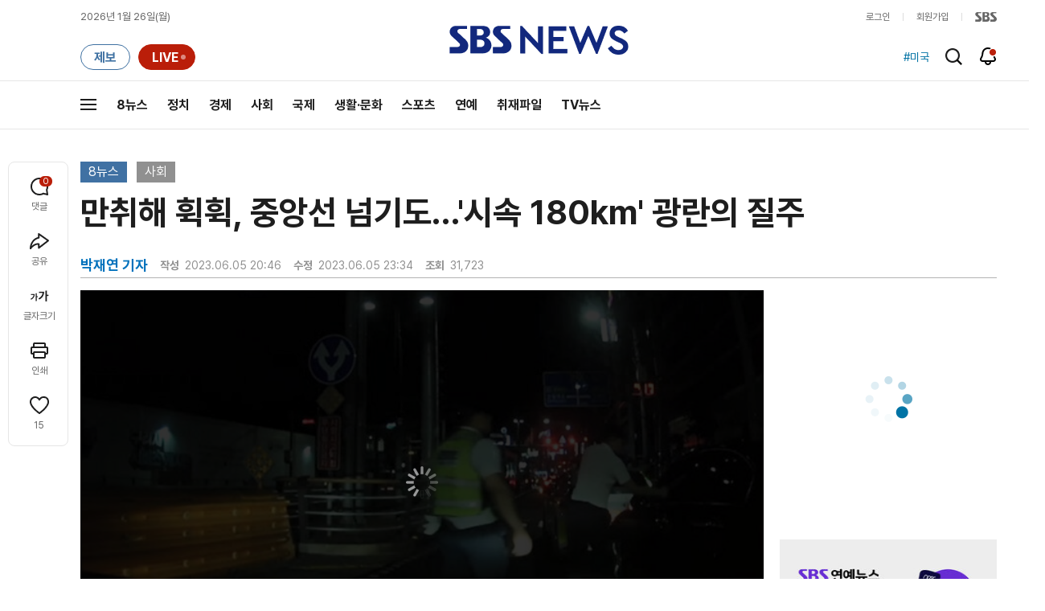

--- FILE ---
content_type: text/html;charset=UTF-8
request_url: https://news.sbs.co.kr/news/newsPlayerIframe.do?news_id=N1007218195&type=NEWS&plink=SBSNEWS&autoplay=Y&playmode=&NoAD=N&vodId=
body_size: 5956
content:
<!DOCTYPE html>
<html lang="ko">
<head>
	<meta charset="utf-8" />
	<meta http-equiv="X-UA-Compatible" content="IE=edge" />
	<title>만취해 휙휙, 중앙선 넘기도&hellip;&#39;시속 180km&#39; 광란의 질주 | SBS 뉴스 PLAYER</title>
	<meta name="viewport" content="width=device-width, initial-scale=1.0, maximum-scale=1.0, minimum-scale=1.0, user-scalable=no">
	<link rel="preload" type="text/css" href="/css/news_player.css" as="style" onload="this.onload=null;this.rel='stylesheet'">
	<meta name="keywords" content="SBS 뉴스, SBS, 에스비에스, 동영상, Video, Player">
	<meta name="description" content="술에 취한 운전자가 경찰을 피해 달아나다 20분 만에 붙잡혔습니다. 그 운전자는 멈추라는 지시에도 빠른 속도로 도망치며 신호를 어기고 중앙선을 넘기까지 했습니다.">
	<meta name="robots" content="noindex,indexifembedded">
	
	<link rel="shortcut icon" href="https://news.sbs.co.kr/favicon.ico" type="image/x-icon">
	<link rel="icon" href="https://news.sbs.co.kr/favicon_32x32.png" sizes="32x32"><link rel="icon" href="https://news.sbs.co.kr/favicon_48x48.png" sizes="48x48"><link rel="icon" href="https://news.sbs.co.kr/favicon_96x96.png" sizes="96x96"><link rel="icon" href="https://news.sbs.co.kr/favicon_144x144.png" sizes="144x144">	

	<link rel="preconnect" href="https://img.sbs.co.kr" crossorigin="anonymous">
	<link rel="preconnect" href="https://static.sbsdlab.co.kr" crossorigin="anonymous">
	<link rel="preconnect" href="https://api-gw.sbsdlab.co.kr" crossorigin="anonymous">


	<link rel="canonical" href="https://news.sbs.co.kr/news/newsPlayerIframe.do?news_id=N1007218195">
	
	<!-- facebook S -->
	<meta property="og:type" content="video">
	<meta property="og:site_name" content="SBS 뉴스">
	<meta property="og:title" content="만취해 휙휙, 중앙선 넘기도&hellip;&#39;시속 180km&#39; 광란의 질주">
	<meta property="og:description" content="술에 취한 운전자가 경찰을 피해 달아나다 20분 만에 붙잡혔습니다. 그 운전자는 멈추라는 지시에도 빠른 속도로 도망치며 신호를 어기고 중앙선을 넘기까지 했습니다.">
	<meta property="og:site" content="https://news.sbs.co.kr/news/endPage.do?news_id=N1007218195">
	<meta property="og:url" content="https://news.sbs.co.kr/news/endPage.do?news_id=N1007218195">
	<meta property="og:image" content="https://img.sbs.co.kr/newimg/news/20230605/201792301_1280.jpg">
	<!-- facebook E -->
	
	<!-- twitter S -->
	<meta name="twitter:site" content="@SBS8NEWS">
	<meta name="twitter:creator" content="@SBS8NEWS">
	<meta name="twitter:url" content="https://news.sbs.co.kr/news/endPage.do?news_id=N1007218195">
	<meta name="twitter:image" content="https://img.sbs.co.kr/newimg/news/20230605/201792301_1280.jpg">
	<meta name="twitter:title" content='만취해 휙휙, 중앙선 넘기도&hellip;&#39;시속 180km&#39; 광란의 질주'>
	<meta name="twitter:description" content="술에 취한 운전자가 경찰을 피해 달아나다 20분 만에 붙잡혔습니다. 그 운전자는 멈추라는 지시에도 빠른 속도로 도망치며 신호를 어기고 중앙선을 넘기까지 했습니다.">
	<!-- twitter E -->
	
	<link rel="preload" as="script" href="https://static.sbsdlab.co.kr/common/util/vue-2.5.13.min.js">
	<link rel="preload" as="script" href="https://static.sbsdlab.co.kr/common/axios/axios.min.js">
	<link rel="preload" as="script" href="/js/news-player/player.polyfill.js">
	<link rel="preload" as="image" href="https://img.sbs.co.kr/newimg/news/20230605/201792301_95.jpg"><link rel="preload" as="image" href="https://img.sbs.co.kr/newimg/news/20230605/201792301_700.jpg">
	
	
	<script type="application/ld+json">
	{
		"@context": "https://schema.org",
		"@type": "VideoObject",
		"@id": "https://news.sbs.co.kr/news/endPage.do?news_id=N1007218195#video",
		"name": "만취해 휙휙, 중앙선 넘기도…'시속 180km' 광란의 질주",
		"description": "술에 취한 운전자가 경찰을 피해 달아나다 20분 만에 붙잡혔습니다. 그 운전자는 멈추라는 지시에도 빠른 속도로 도망치며 신호를 어기고 중앙선을 넘기까지 했습니다.",
 		"inLanguage": "ko-KR",
		"contentRating": "전체 이용가",
		"genre": "뉴스",
  		"mainEntityOfPage": {
    		"@id": "https://news.sbs.co.kr/news/endPage.do?news_id=N1007218195"
		},
		"isPartOf": {
    		"@type": "NewsArticle",
    		"@id": "https://news.sbs.co.kr/news/endPage.do?news_id=N1007218195"
		},
      	"potentialAction" : {
     	   "@type": "SeekToAction","target":"https://news.sbs.co.kr/news/endPage.do?news_id=N1007218195&t={seek_to_second_number}"
     	   ,"startOffset-input": "required name=seek_to_second_number"
     	 },
		"thumbnailUrl": [
			"https://img.sbs.co.kr/newimg/news/20230605/201792301.jpg",
			"https://img.sbs.co.kr/newimg/news/20230605/201792301_1280.jpg",
			"https://img.sbs.co.kr/newimg/news/20230605/201792301_700.jpg",
			"https://img.sbs.co.kr/newimg/news/20230605/201792301_500.jpg",
			"https://img.sbs.co.kr/newimg/news/20230605/201792301_16v9.jpg",
			"https://img.sbs.co.kr/newimg/news/20230605/201792301_1v1.jpg"
		],
		"uploadDate": "2023-06-05T20:46:00+09:00",
		"duration": "PT1M37S",
 		"playerType": "HTML5",
	
 		"bitrate": "6Mbps","videoFrameSize": "1920x1080","height": 1080,"width": 1920,
	
			"publisher": {
					"@type": "Organization",
			    	"name": "SBS 뉴스",
					"url": "https://news.sbs.co.kr/",
			    	"logo":{
			      		"@type": "ImageObject",
			      		"url": "https://img.sbs.co.kr/news/logo/ios-1024x1024.png",
			   		    "width": 1024,
			  			"height": 1024
			    	},
					"contactPoint": {
    					"@type": "ContactPoint","telephone" : "+82-2-1577-1003","contactType": "Customer service"
  					}
			  },

		"embedUrl": "https://news.sbs.co.kr/news/player.do?newsId=N1007218195",
				
		"interactionStatistic": [
			{
				"@type": "InteractionCounter",
				 "interactionType": { "@type": "WatchAction" },
				"userInteractionCount": 31723
			}
		],

		"regionsAllowed":"AD,AE,AF,AG,AI,AL,AM,AO,AQ,AR,AS,AT,AU,AW,AX,AZ,BA,BB,BD,BE,BF,BG,BH,BI,BJ,BL,BM,BN,BO,BQ,BR,BS,BT,BV,BW,BY,BZ,CA,CC,CD,CF,CG,CH,CI,CK,CL,CM,CN,CO,CR,CU,CV,CW,CX,CY,CZ,DE,DJ,DK,DM,DO,DZ,EC,EE,EG,EH,ER,ES,ET,FI,FJ,FK,FM,FO,FR,GA,GB,GD,GE,GF,GG,GH,GI,GL,GM,GN,GP,GQ,GR,GS,GT,GU,GW,GY,HK,HM,HN,HR,HT,HU,ID,IE,IL,IM,IN,IO,IQ,IR,IS,IT,JE,JM,JO,JP,KE,KG,KH,KI,KM,KN,KP,KR,KW,KY,KZ,LA,LB,LC,LI,LK,LR,LS,LT,LU,LV,LY,MA,MC,MD,ME,MF,MG,MH,MK,ML,MM,MN,MO,MP,MQ,MR,MS,MT,MU,MV,MW,MX,MY,MZ,NA,NC,NE,NF,NG,NI,NL,NO,NP,NR,NU,NZ,OM,PA,PE,PF,PG,PH,PK,PL,PM,PN,PR,PS,PT,PW,PY,QA,RE,RO,RS,RU,RW,SA,SB,SC,SD,SE,SG,SH,SI,SJ,SK,SL,SM,SN,SO,SR,SS,ST,SV,SX,SY,SZ,TC,TD,TF,TG,TH,TJ,TK,TL,TM,TN,TO,TR,TT,TV,TW,TZ,UA,UG,UM,US,UY,UZ,VA,VC,VE,VG,VI,VN,VU,WF,WS,YE,YT,ZA,ZM,ZW"
	}
	</script>
	
</head>

<body oncontextmenu="return false;">
	<h1 style="display:none">만취해 휙휙, 중앙선 넘기도&hellip;&#39;시속 180km&#39; 광란의 질주</h1>
	<h2 style="display:none">SBS 뉴스</h2>
	
		<div id="app"></div>
		
	
	

<style>
	#map { height: 100%;  position: relative; }
	
		video::-internal-media-controls-download-button {display:none;}video::-webkit-media-controls-enclosure {overflow:hidden;}
	
	.ec_spot_play_v2 { opacity: 0; }.bounce-fade { animation: bounce-fade .7s; }@keyframes bounce-fade {0% {transform: scale(1);opacity: .8;}100% {transform: scale(1.5);opacity: 0;}}
</style>

<script src="/js/news-player/player.polyfill.js"></script>

<script src="https://static.sbsdlab.co.kr/common/util/vue-2.5.13.min.js"></script>

<script src="https://static.sbsdlab.co.kr/common/axios/axios.min.js"></script>

<script src="https://static.sbsdlab.co.kr/common/util/jquery-3.7.1.min.js" ></script>

<script>
	// 해당 영상존재 기사 아이디 정의
	let cid = 'N1007218195';
	let options;
	let player;
	
	// 1단계 : player를 담은 함수
	function loadPlayer(){
		
		// 2단계 : 실제 player에 대한 정보 데이터 정의
		options= JSON.parse('{"SCHEMA_TITLE":"만취해 휙휙, 중앙선 넘기도…\u0026#39;시속 180km\u0026#39; 광란의 질주","VOD_FILE":"aw2306c50002460526","NEWS_CATEGORY":"N1","adtid":"8282ace291e78e50e94481db426c04b6","VP9_720P":"aw2306c50002460532","NEWS_IMAGE":"http://img.sbs.co.kr/newimg/news/20230605/201792301.jpg","REPLAY_PRG_ID":"R1","definitionList":[{"DEFINITION":"AUDIO","CODEC":"MP3","MEDIA_URL":"https://voddown.sbs.co.kr/msbsnews2/newsmedia/aw/2306/aw2306c50002460527.mp3?token\u003deyJ0eXAiOiJKV1QiLCJhbGciOiJIUzI1NiJ9.eyJkdXJhdGlvbiI6LTEsInBhdGgiOiIvbXNic25ld3MyL25ld3NtZWRpYS9hdy8yMzA2L2F3MjMwNmM1MDAwMjQ2MDUyNy5tcDMiLCJleHAiOjE3NjkzNjgxODR9.afVwX-BOIL9MHzYLzTihAwSpaDloC5CpSStWAh2LTB0","VOD_ID":"aw2306c50002460527"},{"DEFINITION":"360P","CODEC":"AVC","MEDIA_URL":"https://voddown.sbs.co.kr/msbsnews2/newsmedia/aw/2306/aw2306c50002460528.mp4?token\u003deyJ0eXAiOiJKV1QiLCJhbGciOiJIUzI1NiJ9.eyJkdXJhdGlvbiI6LTEsInBhdGgiOiIvbXNic25ld3MyL25ld3NtZWRpYS9hdy8yMzA2L2F3MjMwNmM1MDAwMjQ2MDUyOC5tcDQiLCJleHAiOjE3NjkzNjgxODR9.wpiyhZmykz1K22KIpY4Nd8p8d1anixOTgFrgLanP684","VOD_ID":"aw2306c50002460528"},{"DEFINITION":"480P","CODEC":"AVC","MEDIA_URL":"https://voddown.sbs.co.kr/msbsnews2/newsmedia/aw/2306/aw2306c50002460529.mp4?token\u003deyJ0eXAiOiJKV1QiLCJhbGciOiJIUzI1NiJ9.eyJkdXJhdGlvbiI6LTEsInBhdGgiOiIvbXNic25ld3MyL25ld3NtZWRpYS9hdy8yMzA2L2F3MjMwNmM1MDAwMjQ2MDUyOS5tcDQiLCJleHAiOjE3NjkzNjgxODR9.PuVMFegWQp7q4tYyUdKHVOcuVJo8T1VO2WX8UYY-90w","VOD_ID":"aw2306c50002460529"},{"DEFINITION":"720P","CODEC":"AVC","MEDIA_URL":"https://voddown.sbs.co.kr/msbsnews2/newsmedia/aw/2306/aw2306c50002460530.mp4?token\u003deyJ0eXAiOiJKV1QiLCJhbGciOiJIUzI1NiJ9.eyJkdXJhdGlvbiI6LTEsInBhdGgiOiIvbXNic25ld3MyL25ld3NtZWRpYS9hdy8yMzA2L2F3MjMwNmM1MDAwMjQ2MDUzMC5tcDQiLCJleHAiOjE3NjkzNjgxODR9.lrQ2RmQR27Qp5YTlFtlB1xBPVYJ-53PzU_2dBNjbTKo","VOD_ID":"aw2306c50002460530"},{"DEFINITION":"1080P","CODEC":"AVC","MEDIA_URL":"https://voddown.sbs.co.kr/msbsnews2/newsmedia/aw/2306/aw2306c50002460526.mp4?token\u003deyJ0eXAiOiJKV1QiLCJhbGciOiJIUzI1NiJ9.eyJkdXJhdGlvbiI6LTEsInBhdGgiOiIvbXNic25ld3MyL25ld3NtZWRpYS9hdy8yMzA2L2F3MjMwNmM1MDAwMjQ2MDUyNi5tcDQiLCJleHAiOjE3NjkzNjgxODR9.3h2EITKDhULrdMvL8c0c9or9rjt6ngNEvBRqCwjjHIo","VOD_ID":"aw2306c50002460526"}],"SHARE_URL":"https://news.sbs.co.kr/news/endPage.do?news_id\u003dN1007218195","currentSecond":"","cssClass":"pc","VOD_ID":"50002460526","SERVICE_NAME":"SBS 뉴스","reqtime":"20260126030944","HVC1_720P":"aw2306c50002460531","defaultVodExt":".mp4","autoplay":"Y","VIEW_CNT":31723,"VOD_480P":"aw2306c50002460529","plink":"SBSNEWS","defaultVodId":"aw2306c50002460530","VOD_DURATION":"97","smrLogPlatform":"PCWEB","VOD_720P":"aw2306c50002460530","PLAYER_IMG_300":"//img.sbs.co.kr/newimg/news/20230605/201792301_300.jpg","VOD_1080P":"aw2306c50002460526","PLAYER_IMG_500":"//img.sbs.co.kr/newimg/news/20230605/201792301_500.jpg","PLAYER_IMG_700":"//img.sbs.co.kr/newimg/news/20230605/201792301_700.jpg","PLAYER_IMG_1v1":"//img.sbs.co.kr/newimg/news/20230605/201792301_1v1.jpg","playerMode":"DEFAULT","PLAYER_IMG_141":"//img.sbs.co.kr/newimg/news/20230605/201792301_141.jpg","PLAYER_IMG_16v9":"//img.sbs.co.kr/newimg/news/20230605/201792301_16v9.jpg","platform":"PC","ALTERNATE_URL":"https://mnews.sbs.co.kr/news/endPage.do?newsId\u003dN1007218195","isDomesticYn":"N","NEWS_ID":"N1007218195","PLAYER_IMAGE":"//img.sbs.co.kr/newimg/news/20230605/201792301_700.jpg","AOD":"aw2306c50002460527","browserKey":"6d0ec81972d9ae460ba282115d1f1cef","SCHEMA_DATE":"2023-06-05T20:46:00+09:00","VOD_360P":"aw2306c50002460528","hasAD":"Y","SCHEMA_DURATION":"PT1M37S","VOD_BLOCK":"N","defaultVodDefinition":"720P","TWITTER_ID":"SBS8NEWS","REPLAYSVRDATE":"20230605","SCHEMA_CONTENT":"술에 취한 운전자가 경찰을 피해 달아나다 20분 만에 붙잡혔습니다. 그 운전자는 멈추라는 지시에도 빠른 속도로 도망치며 신호를 어기고 중앙선을 넘기까지 했습니다.","NEWS_SECTION":"03","PLAYER_IMG_95":"//img.sbs.co.kr/newimg/news/20230605/201792301_95.jpg","jumpingList":[{"TIME":"17","THUMBNAIL":"https://img.sbsnews.co.kr/thumb/SBSNEWS/2306/aw2306c50002460526_17_320x180.jpg"},{"TIME":"33","THUMBNAIL":"https://img.sbsnews.co.kr/thumb/SBSNEWS/2306/aw2306c50002460526_33_320x180.jpg"},{"TIME":"50","THUMBNAIL":"https://img.sbsnews.co.kr/thumb/SBSNEWS/2306/aw2306c50002460526_50_320x180.jpg"},{"TIME":"66","THUMBNAIL":"https://img.sbsnews.co.kr/thumb/SBSNEWS/2306/aw2306c50002460526_66_320x180.jpg"},{"TIME":"82","THUMBNAIL":"https://img.sbsnews.co.kr/thumb/SBSNEWS/2306/aw2306c50002460526_82_320x180.jpg"}],"LEAD_SUMMERY":"술에 취한 운전자가 경찰을 피해 달아나다 20분 만에 붙잡혔습니다. 그 운전자는 멈추라는 지시에도 빠른 속도로 도망치며 신호를 어기고 중앙선을 넘기까지 했습니다.","vodId":"","AMPHTML_URL":"https://news.sbs.co.kr/amp/news.amp?news_id\u003dN1007218195","userIp":"3.148.105.78","TITLE":"만취해 휙휙, 중앙선 넘기도…\u0026#39;시속 180km\u0026#39; 광란의 질주","cooper":"","VOD_EXT":"mp4","PLAYER_IMG_1280":"//img.sbs.co.kr/newimg/news/20230605/201792301_1280.jpg"}') || {};
		
		// 3단계 : newsPlayer 정의
		player = newsPlayer('#app', options);
	
		debounce(() => {
			$(".ec_spot_img").each(function() {	
				let dataSrcset = $(this).attr("data-srcset");	
				if (dataSrcset !== null) {	
					$(this).attr("srcset", dataSrcset);	
				}
			});
		}, 500)();
		
		debounce(() => {
			
			if ('mediaSession' in navigator) {
				navigator.mediaSession.metadata = new MediaMetadata({
					title: htmlDecode(options.TITLE),
					artist: 'SBS 뉴스',
					album: 'SBS 뉴스',
					artwork: [
						{ src: options.PLAYER_IMG_1v1, sizes: '640x640', type: 'image/jpeg' },
						{ src: options.PLAYER_IMG_16v9, sizes: '640x360', type: 'image/jpeg' },
						{ src: options.PLAYER_IMG_1280, sizes: '1280x720', type: 'image/jpeg' }
					]
				});
	
				navigator.mediaSession.setActionHandler('play', function() {
				  $('.videoplayer')[0].play(); // jQuery로 video 요소 선택 및 재생
				});
	
				navigator.mediaSession.setActionHandler('pause', function() {
				  $('.videoplayer')[0].pause(); // jQuery로 video 요소 선택 및 일시 정지
				});
	
				navigator.mediaSession.setActionHandler('seekbackward', function() {
				  $('.videoplayer')[0].currentTime -= 10; // jQuery로 video 요소 선택 및 10초 뒤로 감기
				});
	
				navigator.mediaSession.setActionHandler('seekforward', function() {
				  $('.videoplayer')[0].currentTime += 10; // jQuery로 video 요소 선택 및 10초 앞으로 감기
				});
				
				navigator.mediaSession.setActionHandler('previoustrack', function() {
					// 이전 트랙 로직
				});
				navigator.mediaSession.setActionHandler('nexttrack', function() {
					// 다음 트랙 로직
				});
			}
			
			setPIPPlayingVideo();
			
		}, 500)();
		
		debounce(() => {
			$(".recommand_img").each(function() {
				const dataSrc2 = $(this).attr("data-src");
				if (dataSrc2) {
					$(this).attr("src", dataSrc2);
				}
			});
			$(".jump_img").each(function() {
				const dataSrc1 = $(this).attr("data-src");
				if (dataSrc1) {
					$(this).attr("src", dataSrc1);
				}
			});
		}, 3000)();
	};
	
	function setPIPPlayingVideo(){
		$(document).on('visibilitychange', function() {
			// 2025.01.20.김요한.수정 - 코드 개선
			if (document.visibilityState === 'hidden' && document.pictureInPictureElement) {
				// 페이지가 백그라운드로 이동했고 PIP 모드가 활성화된 경우
				// 필요하다면 추가적인 작업 수행 (예: PIP 모드 상태 저장)
				console.log("페이지 백그라운드, PIP 유지");
			} else if (document.visibilityState === 'visible' && document.pictureInPictureElement) {
				// 페이지가 다시 포그라운드로 전환되었고 PIP 모드가 활성화된 경우, PIP 모드 종료
				try {
					document.exitPictureInPicture().then(() => {
						console.log("Exited Picture-in-Picture mode");
						pipEnabled = false; // PIP 모드 비활성화
					}).catch(error => {
						console.error("Error exiting Picture-in-Picture mode:", error);
					});
				} catch (error) {
					console.error("Failed to exit Picture-in-Picture mode:", error);
				}
			}
		});
	}
	
	function htmlDecode(input) {
		const doc = new DOMParser().parseFromString(input, "text/html");
		return doc.documentElement.textContent;
	}
	
	//디바운스 함수 정의: 주어진 시간 이후에 함수 실행 [일정 시간 경과 전 이벤트 발생 타이머 초기화 : 남은 시간 늘어남]
	function debounce(func, delay) {
		let timerId;
		return function(...args) {
			clearTimeout(timerId);
			timerId = setTimeout(() => func.apply(this, args), delay);
		};
	}
</script>


<script src="/js/news-player/player.lib.js"></script>
<script src="/js/news-player/player.service.js"></script>
<script src="/js/news-player/player.store.js"></script> 
<script src="/js/news-player/player.component.js"></script>
<script src="/js/news-player/player.integratedAd.js"></script>

<script src="/js/news-player/player.adInfoUrlList.js"></script>
<script asnyc src="/js/news-player/player.app.js" onload="setTimeout(()=>{loadPlayer();},200)"></script>


<script>
	window.dataLayer = window.dataLayer || [];
	function gtag(){dataLayer.push(arguments);}
	function gconfigload(){
		try{
			if (["googlebot", "yeti", "lighthouse","moto g power"].some(agent => navigator.userAgent.toLowerCase().includes(agent))) {
			    return;
			}
		}catch(e){}
		
		const gascript = document.createElement('script');
		gascript.src = "https://www.googletagmanager.com/gtag/js?id=G-NLL4YBNFGD";
		gascript.async = true;
		gascript.onload = function() {setTimeout(()=>{gaload()},10);};
		document.head.appendChild(gascript);
	}
	
	function gaload(){
		var [_, __, gconf={}] = gtagConfig('G-NLL4YBNFGD');
		gtag('js', new Date());gtag('config', 'G-NLL4YBNFGD',{
			'custom_map': {
			
			'dimension4':'NewsPlayer'
			
			},
			...gconf
		});	
	}
</script><script async defer src="https://static.sbsdlab.co.kr/common/gtag/gtag-news-config.js" onload="setTimeout(()=>{gconfigload()},100);"></script>
</body>
</html>

--- FILE ---
content_type: text/html; charset=utf-8
request_url: https://www.google.com/recaptcha/api2/aframe
body_size: 267
content:
<!DOCTYPE HTML><html><head><meta http-equiv="content-type" content="text/html; charset=UTF-8"></head><body><script nonce="DKsVCtaabkyLM4Fzd5zaOA">/** Anti-fraud and anti-abuse applications only. See google.com/recaptcha */ try{var clients={'sodar':'https://pagead2.googlesyndication.com/pagead/sodar?'};window.addEventListener("message",function(a){try{if(a.source===window.parent){var b=JSON.parse(a.data);var c=clients[b['id']];if(c){var d=document.createElement('img');d.src=c+b['params']+'&rc='+(localStorage.getItem("rc::a")?sessionStorage.getItem("rc::b"):"");window.document.body.appendChild(d);sessionStorage.setItem("rc::e",parseInt(sessionStorage.getItem("rc::e")||0)+1);localStorage.setItem("rc::h",'1769364588475');}}}catch(b){}});window.parent.postMessage("_grecaptcha_ready", "*");}catch(b){}</script></body></html>

--- FILE ---
content_type: text/plain;charset=utf-8
request_url: https://api-gw.sbsdlab.co.kr/v1/news_front_api/recommandvideo/?newsId=N1007218195
body_size: 1826
content:
{"list":[{"thumb":{"small":"//img.sbs.co.kr/newimg/news/20260123/202150090_300.jpg","large":"//img.sbs.co.kr/newimg/news/20260123/202150090_1280.jpg","origin":"//img.sbs.co.kr/newimg/news/20260123/202150090_300.jpg","medium":"//img.sbs.co.kr/newimg/news/20260123/202150090_500.jpg"},"resource":{"mediaurl":""},"section":"90","program":{"corporator":"SBS","programtitle":"","programid":""},"playtime":"","synopsis":"","mediaid":"N1008416173","title":"\"시아버지 훈장으로 연세대 합격\"…\"이게 가능?\" 캐묻자","regdatetime":"2026-01-23 20:01:37","content":{"contentid":"","contenttitle":"","contentnumber":0,"cornerid":""},"broaddate":"","searchkeyword":[],"viewcount":16694,"_id":"","channelid":"S01","sectionname":"뉴스","hashtag":[]},{"thumb":{"small":"//img.sbs.co.kr/newimg/news/20260123/202150130_300.jpg","large":"//img.sbs.co.kr/newimg/news/20260123/202150130_1280.jpg","origin":"//img.sbs.co.kr/newimg/news/20260123/202150130_300.jpg","medium":"//img.sbs.co.kr/newimg/news/20260123/202150130_500.jpg"},"resource":{"mediaurl":""},"section":"90","program":{"corporator":"SBS","programtitle":"","programid":""},"playtime":"","synopsis":"","mediaid":"N1008416189","title":"[단독] 4조 8천억 들였는데 \"충돌 위험\"…인천공항 결국","regdatetime":"2026-01-23 20:56:31","content":{"contentid":"","contenttitle":"","contentnumber":0,"cornerid":""},"broaddate":"","searchkeyword":[],"viewcount":15402,"_id":"","channelid":"S01","sectionname":"뉴스","hashtag":[]},{"thumb":{"small":"//img.sbs.co.kr/newimg/news/20260123/202150094_300.jpg","large":"//img.sbs.co.kr/newimg/news/20260123/202150094_1280.jpg","origin":"//img.sbs.co.kr/newimg/news/20260123/202150094_300.jpg","medium":"//img.sbs.co.kr/newimg/news/20260123/202150094_500.jpg"},"resource":{"mediaurl":""},"section":"90","program":{"corporator":"SBS","programtitle":"","programid":""},"playtime":"","synopsis":"","mediaid":"N1008416176","title":"청문회서 해명하다…\"제 아들이 병 얻었다\" 갑자기 눈물","regdatetime":"2026-01-23 20:12:11","content":{"contentid":"","contenttitle":"","contentnumber":0,"cornerid":""},"broaddate":"","searchkeyword":[],"viewcount":13354,"_id":"","channelid":"S01","sectionname":"뉴스","hashtag":[]},{"thumb":{"small":"//img.sbs.co.kr/newimg/news/20260123/202149994_300.jpg","large":"//img.sbs.co.kr/newimg/news/20260123/202149994_1280.jpg","origin":"//img.sbs.co.kr/newimg/news/20260123/202149994_300.jpg","medium":"//img.sbs.co.kr/newimg/news/20260123/202149994_500.jpg"},"resource":{"mediaurl":""},"section":"90","program":{"corporator":"SBS","programtitle":"","programid":""},"playtime":"","synopsis":"","mediaid":"N1008415825","title":"\"아들이 스트레스로 병 얻어\"…\"해명하랬더니 급눈물?\" 공분","regdatetime":"2026-01-23 15:13:57","content":{"contentid":"","contenttitle":"","contentnumber":0,"cornerid":""},"broaddate":"","searchkeyword":[],"viewcount":11187,"_id":"","channelid":"S01","sectionname":"뉴스","hashtag":[]},{"thumb":{"small":"//img.sbs.co.kr/newimg/news/20260123/202149899_300.jpg","large":"//img.sbs.co.kr/newimg/news/20260123/202149899_1280.jpg","origin":"//img.sbs.co.kr/newimg/news/20260123/202149899_300.jpg","medium":"//img.sbs.co.kr/newimg/news/20260123/202149899_500.jpg"},"resource":{"mediaurl":""},"section":"90","program":{"corporator":"SBS","programtitle":"","programid":""},"playtime":"","synopsis":"","mediaid":"N1008415349","title":"\"이게 이혜훈 후보자 비망록입니다\" 청문회 들고 나온 천하람…이혜훈에 전달하자 싹 바뀐 표정","regdatetime":"2026-01-23 10:25:54","content":{"contentid":"","contenttitle":"","contentnumber":0,"cornerid":""},"broaddate":"","searchkeyword":[],"viewcount":5730,"_id":"","channelid":"S01","sectionname":"뉴스","hashtag":[]},{"thumb":{"small":"//img.sbs.co.kr/newimg/news/20260123/202150093_300.jpg","large":"//img.sbs.co.kr/newimg/news/20260123/202150093_1280.jpg","origin":"//img.sbs.co.kr/newimg/news/20260123/202150093_300.jpg","medium":"//img.sbs.co.kr/newimg/news/20260123/202150093_500.jpg"},"resource":{"mediaurl":""},"section":"90","program":{"corporator":"SBS","programtitle":"","programid":""},"playtime":"","synopsis":"","mediaid":"N1008416175","title":"위장 미혼에 \"이혼 위기였다\"더니…청약 직전 벌어진 일","regdatetime":"2026-01-23 20:07:43","content":{"contentid":"","contenttitle":"","contentnumber":0,"cornerid":""},"broaddate":"","searchkeyword":[],"viewcount":3217,"_id":"","channelid":"S01","sectionname":"뉴스","hashtag":[]},{"thumb":{"small":"//img.sbs.co.kr/newimg/news/20260123/202150035_300.jpg","large":"//img.sbs.co.kr/newimg/news/20260123/202150035_1280.jpg","origin":"//img.sbs.co.kr/newimg/news/20260123/202150035_300.jpg","medium":"//img.sbs.co.kr/newimg/news/20260123/202150035_500.jpg"},"resource":{"mediaurl":""},"section":"90","program":{"corporator":"SBS","programtitle":"","programid":""},"playtime":"","synopsis":"","mediaid":"N1008416093","title":"\"널 죽였으면 좋겠다\" 극한 폭언…면전에서 재생되자 급정색하더니","regdatetime":"2026-01-23 16:58:38","content":{"contentid":"","contenttitle":"","contentnumber":0,"cornerid":""},"broaddate":"","searchkeyword":[],"viewcount":2778,"_id":"","channelid":"S01","sectionname":"뉴스","hashtag":[]},{"thumb":{"small":"//img.sbs.co.kr/newimg/news/20260125/202150426_300.jpg","large":"//img.sbs.co.kr/newimg/news/20260125/202150426_1280.jpg","origin":"//img.sbs.co.kr/newimg/news/20260125/202150426_300.jpg","medium":"//img.sbs.co.kr/newimg/news/20260125/202150426_500.jpg"},"resource":{"mediaurl":""},"section":"90","program":{"corporator":"SBS","programtitle":"","programid":""},"playtime":"","synopsis":"","mediaid":"N1008417361","title":"이해찬 전 국무총리, 베트남 출장 도중 별세","regdatetime":"2026-01-25 20:09:40","content":{"contentid":"","contenttitle":"","contentnumber":0,"cornerid":""},"broaddate":"","searchkeyword":[],"viewcount":1819,"_id":"","channelid":"S01","sectionname":"뉴스","hashtag":[]},{"thumb":{"small":"//img.sbs.co.kr/newimg/news/20260124/202150252_300.jpg","large":"//img.sbs.co.kr/newimg/news/20260124/202150252_1280.jpg","origin":"//img.sbs.co.kr/newimg/news/20260124/202150252_300.jpg","medium":"//img.sbs.co.kr/newimg/news/20260124/202150252_500.jpg"},"resource":{"mediaurl":""},"section":"90","program":{"corporator":"SBS","programtitle":"","programid":""},"playtime":"","synopsis":"","mediaid":"N1008416620","title":"조국혁신당 긴급의총…조국 \"조국혁신당 DNA 사라져선 안돼\"","regdatetime":"2026-01-24 13:43:51","content":{"contentid":"","contenttitle":"","contentnumber":0,"cornerid":""},"broaddate":"","searchkeyword":[],"viewcount":1417,"_id":"","channelid":"S01","sectionname":"뉴스","hashtag":[]},{"thumb":{"small":"//img.sbs.co.kr/newimg/news/20260125/202150421_300.jpg","large":"//img.sbs.co.kr/newimg/news/20260125/202150421_1280.jpg","origin":"//img.sbs.co.kr/newimg/news/20260125/202150421_300.jpg","medium":"//img.sbs.co.kr/newimg/news/20260125/202150421_500.jpg"},"resource":{"mediaurl":""},"section":"90","program":{"corporator":"SBS","programtitle":"","programid":""},"playtime":"","synopsis":"","mediaid":"N1008417359","title":"\"지명 철회 결정타\" 꼽힌 의혹들…이 대통령 직접 나선 이유","regdatetime":"2026-01-25 20:03:56","content":{"contentid":"","contenttitle":"","contentnumber":0,"cornerid":""},"broaddate":"","searchkeyword":[],"viewcount":1237,"_id":"","channelid":"S01","sectionname":"뉴스","hashtag":[]},{"thumb":{"small":"//img.sbs.co.kr/newimg/news/20260123/202149886_300.png","large":"//img.sbs.co.kr/newimg/news/20260123/202149886_1280.png","origin":"//img.sbs.co.kr/newimg/news/20260123/202149886_300.png","medium":"//img.sbs.co.kr/newimg/news/20260123/202149886_500.png"},"resource":{"mediaurl":""},"section":"90","program":{"corporator":"SBS","programtitle":"","programid":""},"playtime":"","synopsis":"","mediaid":"N1008415164","title":"[단독] 우상호 \"이 대통령에 합당 묻자 \u0027언젠가는 같이\u0027 말씀…\u0027지금 추진해라\u0027는 못 들어\" (정치쇼)","regdatetime":"2026-01-23 08:56:14","content":{"contentid":"","contenttitle":"","contentnumber":0,"cornerid":""},"broaddate":"","searchkeyword":[],"viewcount":1161,"_id":"","channelid":"S01","sectionname":"뉴스","hashtag":[]},{"thumb":{"small":"//img.sbs.co.kr/newimg/news/20260124/202150295_300.jpg","large":"//img.sbs.co.kr/newimg/news/20260124/202150295_1280.jpg","origin":"//img.sbs.co.kr/newimg/news/20260124/202150295_300.jpg","medium":"//img.sbs.co.kr/newimg/news/20260124/202150295_500.jpg"},"resource":{"mediaurl":""},"section":"90","program":{"corporator":"SBS","programtitle":"","programid":""},"playtime":"","synopsis":"","mediaid":"N1008416754","title":"한동훈 \"진짜 보수 결집\"…제명 의결 순연","regdatetime":"2026-01-24 20:05:52","content":{"contentid":"","contenttitle":"","contentnumber":0,"cornerid":""},"broaddate":"","searchkeyword":[],"viewcount":1071,"_id":"","channelid":"S01","sectionname":"뉴스","hashtag":[]},{"thumb":{"small":"//img.sbs.co.kr/newimg/news/20260123/202150014_300.jpg","large":"//img.sbs.co.kr/newimg/news/20260123/202150014_1280.jpg","origin":"//img.sbs.co.kr/newimg/news/20260123/202150014_300.jpg","medium":"//img.sbs.co.kr/newimg/news/20260123/202150014_500.jpg"},"resource":{"mediaurl":""},"section":"90","program":{"corporator":"SBS","programtitle":"","programid":""},"playtime":"","synopsis":"","mediaid":"N1008415990","title":"\"집 포기할 거야 말 거야!?\"…버티고 버티다 마지못해 \"네\"","regdatetime":"2026-01-23 15:58:09","content":{"contentid":"","contenttitle":"","contentnumber":0,"cornerid":""},"broaddate":"","searchkeyword":[],"viewcount":855,"_id":"","channelid":"S01","sectionname":"뉴스","hashtag":[]},{"thumb":{"small":"//img.sbs.co.kr/newimg/news/20260124/202150209_300.jpg","large":"//img.sbs.co.kr/newimg/news/20260124/202150209_1280.jpg","origin":"//img.sbs.co.kr/newimg/news/20260124/202150209_300.jpg","medium":"//img.sbs.co.kr/newimg/news/20260124/202150209_500.jpg"},"resource":{"mediaurl":""},"section":"90","program":{"corporator":"SBS","programtitle":"","programid":""},"playtime":"","synopsis":"","mediaid":"N1008416406","title":"이해찬 전 총리 위독…조정식 정무특보 베트남 급파","regdatetime":"2026-01-24 07:23:30","content":{"contentid":"","contenttitle":"","contentnumber":0,"cornerid":""},"broaddate":"","searchkeyword":[],"viewcount":813,"_id":"","channelid":"S01","sectionname":"뉴스","hashtag":[]},{"thumb":{"small":"//img.sbs.co.kr/newimg/news/20260123/202149927_300.jpg","large":"//img.sbs.co.kr/newimg/news/20260123/202149927_1280.jpg","origin":"//img.sbs.co.kr/newimg/news/20260123/202149927_300.jpg","medium":"//img.sbs.co.kr/newimg/news/20260123/202149927_500.jpg"},"resource":{"mediaurl":""},"section":"90","program":{"corporator":"SBS","programtitle":"","programid":""},"playtime":"","synopsis":"","mediaid":"N1008415617","title":"\"돌 맞아도 뚫고 나갈 것\"…입 앙 다물고 \"사퇴 안 해\"","regdatetime":"2026-01-23 11:47:37","content":{"contentid":"","contenttitle":"","contentnumber":0,"cornerid":""},"broaddate":"","searchkeyword":[],"viewcount":781,"_id":"","channelid":"S01","sectionname":"뉴스","hashtag":[]},{"thumb":{"small":"//img.sbs.co.kr/newimg/news/20260124/202150294_300.jpg","large":"//img.sbs.co.kr/newimg/news/20260124/202150294_1280.jpg","origin":"//img.sbs.co.kr/newimg/news/20260124/202150294_300.jpg","medium":"//img.sbs.co.kr/newimg/news/20260124/202150294_500.jpg"},"resource":{"mediaurl":""},"section":"90","program":{"corporator":"SBS","programtitle":"","programid":""},"playtime":"","synopsis":"","mediaid":"N1008416753","title":"\"국민 모독 말고 사퇴해야\"…\"판단은 국민 몫\"","regdatetime":"2026-01-24 20:03:38","content":{"contentid":"","contenttitle":"","contentnumber":0,"cornerid":""},"broaddate":"","searchkeyword":[],"viewcount":717,"_id":"","channelid":"S01","sectionname":"뉴스","hashtag":[]},{"thumb":{"small":"//img.sbs.co.kr/newimg/news/20260123/202149934_300.jpg","large":"//img.sbs.co.kr/newimg/news/20260123/202149934_1280.jpg","origin":"//img.sbs.co.kr/newimg/news/20260123/202149934_300.jpg","medium":"//img.sbs.co.kr/newimg/news/20260123/202149934_500.jpg"},"resource":{"mediaurl":""},"section":"90","program":{"corporator":"SBS","programtitle":"","programid":""},"playtime":"","synopsis":"","mediaid":"N1008415625","title":"막 오른 이혜훈 청문회…\"송구\" 고개 숙였다","regdatetime":"2026-01-23 12:08:10","content":{"contentid":"","contenttitle":"","contentnumber":0,"cornerid":""},"broaddate":"","searchkeyword":[],"viewcount":696,"_id":"","channelid":"S01","sectionname":"뉴스","hashtag":[]},{"thumb":{"small":"//img.sbs.co.kr/newimg/news/20260125/202150384_300.png","large":"//img.sbs.co.kr/newimg/news/20260125/202150384_1280.png","origin":"//img.sbs.co.kr/newimg/news/20260125/202150384_300.png","medium":"//img.sbs.co.kr/newimg/news/20260125/202150384_500.png"},"resource":{"mediaurl":""},"section":"90","program":{"corporator":"SBS","programtitle":"","programid":""},"playtime":"","synopsis":"","mediaid":"N1008417179","title":"조승래 \"민주당 DNA에 조국혁신당 잘 섞이게 될 것\"","regdatetime":"2026-01-25 12:24:03","content":{"contentid":"","contenttitle":"","contentnumber":0,"cornerid":""},"broaddate":"","searchkeyword":[],"viewcount":664,"_id":"","channelid":"S01","sectionname":"뉴스","hashtag":[]}]}